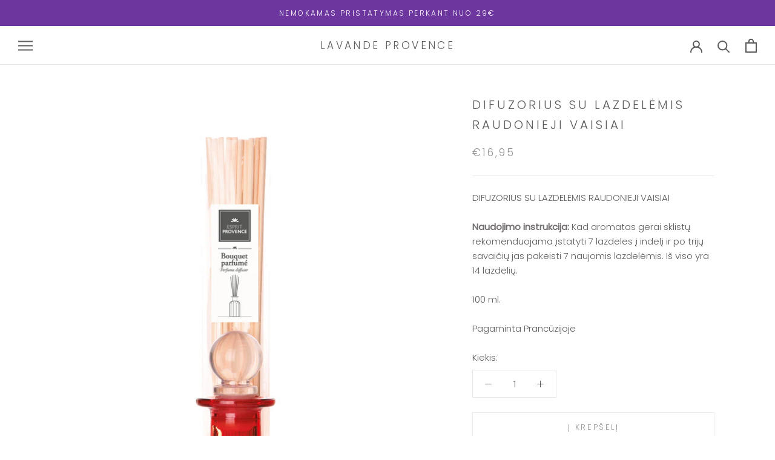

--- FILE ---
content_type: application/x-javascript
request_url: https://app.sealsubscriptions.com/shopify/public/status/shop/lavandeprovence-lt.myshopify.com.js?1768658003
body_size: -289
content:
var sealsubscriptions_settings_updated=1764148609;